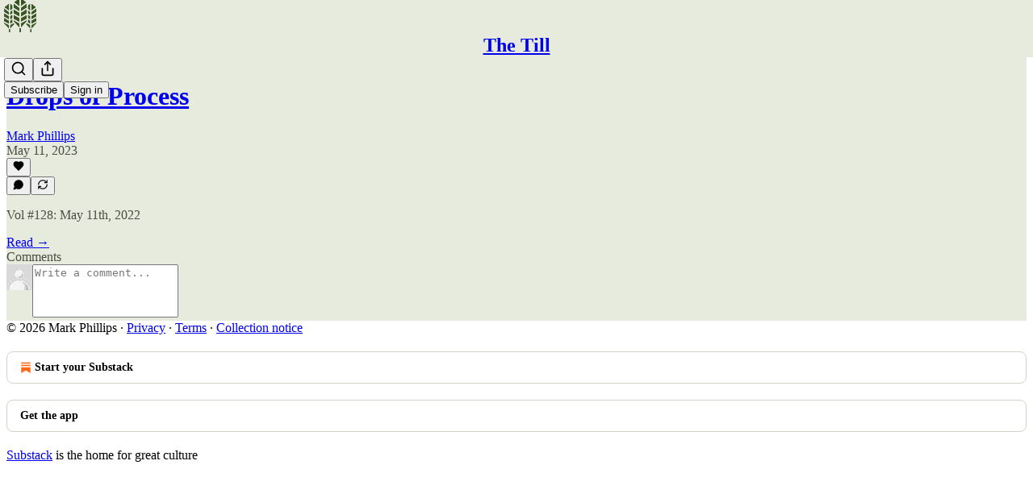

--- FILE ---
content_type: application/javascript; charset=UTF-8
request_url: https://thetill.substack.com/cdn-cgi/challenge-platform/scripts/jsd/main.js
body_size: 9393
content:
window._cf_chl_opt={AKGCx8:'b'};~function(p8,Aw,An,Ax,Ab,Ao,AH,AZ,p2,p3){p8=F,function(i,A,pJ,p7,h,M){for(pJ={i:345,A:494,h:473,M:478,D:332,I:349,W:537,C:539,U:527,Y:455,j:412},p7=F,h=i();!![];)try{if(M=parseInt(p7(pJ.i))/1*(parseInt(p7(pJ.A))/2)+parseInt(p7(pJ.h))/3+-parseInt(p7(pJ.M))/4*(-parseInt(p7(pJ.D))/5)+-parseInt(p7(pJ.I))/6+parseInt(p7(pJ.W))/7*(parseInt(p7(pJ.C))/8)+-parseInt(p7(pJ.U))/9*(-parseInt(p7(pJ.Y))/10)+-parseInt(p7(pJ.j))/11,M===A)break;else h.push(h.shift())}catch(D){h.push(h.shift())}}(a,749104),Aw=this||self,An=Aw[p8(400)],Ax=function(hy,hz,hs,hq,hY,hU,p9,A,h,M,D){return hy={i:418,A:487,h:538,M:391,D:431,I:530,W:321},hz={i:544,A:416,h:419,M:559,D:450,I:421,W:421,C:381,U:383,Y:390,j:544,B:353,s:544,z:427,y:464,k:564,G:544,N:320,g:323,L:442,l:466,S:363,v:363,O:394},hs={i:314},hq={i:477,A:469,h:314,M:302,D:481,I:363,W:420,C:496,U:401,Y:420,j:496,B:401,s:496,z:401,y:520,k:452,G:506,N:390,g:383,L:520,l:405,S:531,v:319,O:370,f:325,d:426,e:556,R:369,n:533,x:477,b:361,J:480,c:390,T:474,m:361,K:320,E:522,V:544,Q:351,X:390,o:518,P:544,H:429,Z:450,a0:554,a1:420,a2:401,a3:439,a4:520,a5:352,a6:442,a7:390,a8:520,a9:543,aa:403,aF:564,at:390,ai:402,aA:353,ap:390,ah:544,aM:361,aD:353,aI:447,aW:352,aC:390,aU:466},hY={i:428,A:347,h:469,M:497},hU={i:315,A:363},p9=p8,A={'YOTAu':function(I){return I()},'AXuHP':function(I,W){return I==W},'qaLap':function(I,W){return W===I},'eeOpS':p9(hy.i),'lHYsK':function(I,W,C){return I(W,C)},'IoUkP':function(I,W){return I(W)},'DrEGd':p9(hy.A),'zZcVG':p9(hy.h),'BbaMF':function(I,W){return I-W},'tBcVy':function(I,W){return I(W)},'DbFcZ':function(I,W){return W|I},'xzdBL':function(I,W){return W&I},'FIiaS':function(I,W){return I===W},'pYfuQ':p9(hy.M),'ieNBn':p9(hy.D),'eEmIP':function(I,W){return I<<W},'qnwSS':function(I,W){return W==I},'swrfG':function(I,W){return I>W},'gxIIO':function(I,W){return I&W},'XKkyV':function(I,W){return I-W},'fNKDA':function(I,W){return W|I},'YQWct':function(I,W){return I(W)},'AdvbY':function(I,W){return I!==W},'GyTjk':function(I,W){return I>W},'bSZZs':function(I,W){return W==I},'CFlTB':function(I,W){return I-W},'Ujqfo':function(I,W){return I|W},'afMUI':function(I,W){return I==W},'XipZu':function(I,W){return I<W},'hosak':function(I,W){return I>W},'dJttN':function(I,W){return I&W},'HvkKb':function(I,W){return W&I},'dtKRj':function(I,W){return I*W},'jRkxw':function(I,W){return W!=I},'vtZnY':function(I,W){return I*W},'usywQ':function(I,W){return I(W)},'UxcYz':function(I,W){return W*I},'CYxTT':function(I,W){return I==W},'WiZbf':function(I,W){return W==I}},h=String[p9(hy.I)],M={'h':function(I,hC,pa,W){if(hC={i:472},pa=p9,W={'FKOFn':pa(hY.i),'BjMRc':function(C,pF){return pF=pa,A[pF(hC.i)](C)}},pa(hY.A)===pa(hY.A))return A[pa(hY.h)](null,I)?'':M.g(I,6,function(C,pt){return pt=pa,W[pt(hU.i)][pt(hU.A)](C)});else W[pa(hY.M)](A)},'g':function(I,W,C,pi,U,Y,j,B,s,z,y,G,N,L,S,O,R,x,J,T,E,V){if(pi=p9,U={},U[pi(hq.i)]=function(K,E){return K==E},Y=U,A[pi(hq.A)](null,I))return'';for(B={},s={},z='',y=2,G=3,N=2,L=[],S=0,O=0,R=0;R<I[pi(hq.h)];R+=1)if(A[pi(hq.M)]!==pi(hq.D)){if(x=I[pi(hq.I)](R),Object[pi(hq.W)][pi(hq.C)][pi(hq.U)](B,x)||(B[x]=G++,s[x]=!0),J=z+x,Object[pi(hq.Y)][pi(hq.j)][pi(hq.B)](B,J))z=J;else{if(Object[pi(hq.W)][pi(hq.s)][pi(hq.z)](s,z)){if(256>z[pi(hq.y)](0)){if(A[pi(hq.k)]===A[pi(hq.k)]){for(j=0;j<N;S<<=1,O==A[pi(hq.G)](W,1)?(O=0,L[pi(hq.N)](A[pi(hq.g)](C,S)),S=0):O++,j++);for(T=z[pi(hq.L)](0),j=0;8>j;S=A[pi(hq.l)](S<<1.24,A[pi(hq.S)](T,1)),O==W-1?(O=0,L[pi(hq.N)](A[pi(hq.g)](C,S)),S=0):O++,T>>=1,j++);}else E=R==='s'&&!G[pi(hq.v)](N[W]),A[pi(hq.O)](A[pi(hq.f)],L+C)?S(E+O,L):E||A[pi(hq.d)](T,N+R,y[x])}else if(A[pi(hq.e)](A[pi(hq.R)],A[pi(hq.n)]))V=z&s,y>>=1,Y[pi(hq.x)](0,R)&&(G=N,W=L(C++)),S|=(0<V?1:0)*h,O<<=1;else{for(T=1,j=0;j<N;S=A[pi(hq.b)](S,1)|T,A[pi(hq.J)](O,W-1)?(O=0,L[pi(hq.c)](C(S)),S=0):O++,T=0,j++);for(T=z[pi(hq.y)](0),j=0;A[pi(hq.T)](16,j);S=A[pi(hq.m)](S,1)|A[pi(hq.K)](T,1),O==A[pi(hq.E)](W,1)?(O=0,L[pi(hq.N)](C(S)),S=0):O++,T>>=1,j++);}y--,0==y&&(y=Math[pi(hq.V)](2,N),N++),delete s[z]}else for(T=B[z],j=0;j<N;S=A[pi(hq.Q)](S<<1,T&1.88),O==A[pi(hq.G)](W,1)?(O=0,L[pi(hq.X)](A[pi(hq.o)](C,S)),S=0):O++,T>>=1,j++);z=(y--,y==0&&(y=Math[pi(hq.P)](2,N),N++),B[J]=G++,String(x))}}else typeof D===pi(hq.H)&&A[pi(hq.Z)](U,Y),C();if(A[pi(hq.a0)]('',z)){if(Object[pi(hq.a1)][pi(hq.C)][pi(hq.a2)](s,z)){if(A[pi(hq.a3)](256,z[pi(hq.a4)](0))){for(j=0;j<N;S<<=1,A[pi(hq.a5)](O,A[pi(hq.a6)](W,1))?(O=0,L[pi(hq.a7)](C(S)),S=0):O++,j++);for(T=z[pi(hq.a8)](0),j=0;8>j;S=A[pi(hq.a9)](S<<1,T&1.64),A[pi(hq.aa)](O,W-1)?(O=0,L[pi(hq.X)](C(S)),S=0):O++,T>>=1,j++);}else{for(T=1,j=0;A[pi(hq.aF)](j,N);S=S<<1.28|T,O==W-1?(O=0,L[pi(hq.at)](C(S)),S=0):O++,T=0,j++);for(T=z[pi(hq.y)](0),j=0;A[pi(hq.ai)](16,j);S=S<<1|A[pi(hq.aA)](T,1),W-1==O?(O=0,L[pi(hq.ap)](C(S)),S=0):O++,T>>=1,j++);}y--,y==0&&(y=Math[pi(hq.ah)](2,N),N++),delete s[z]}else for(T=B[z],j=0;j<N;S=A[pi(hq.aM)](S,1)|A[pi(hq.aD)](T,1),W-1==O?(O=0,L[pi(hq.c)](C(S)),S=0):O++,T>>=1,j++);y--,y==0&&N++}for(T=2,j=0;A[pi(hq.aF)](j,N);S=A[pi(hq.b)](S,1)|A[pi(hq.aI)](T,1),A[pi(hq.aW)](O,W-1)?(O=0,L[pi(hq.ap)](C(S)),S=0):O++,T>>=1,j++);for(;;)if(S<<=1,A[pi(hq.aa)](O,W-1)){L[pi(hq.aC)](C(S));break}else O++;return L[pi(hq.aU)]('')},'j':function(I,hB,pA){return hB={i:520},pA=p9,I==null?'':''==I?null:M.i(I[pA(hs.i)],32768,function(W,pp){return pp=pA,I[pp(hB.i)](W)})},'i':function(I,W,C,ph,U,Y,j,B,s,z,y,G,N,L,S,O,T,R,x,J){for(ph=p9,U=[],Y=4,j=4,B=3,s=[],G=C(0),N=W,L=1,z=0;3>z;U[z]=z,z+=1);for(S=0,O=Math[ph(hz.i)](2,2),y=1;y!=O;)for(R=ph(hz.A)[ph(hz.h)]('|'),x=0;!![];){switch(R[x++]){case'0':S|=A[ph(hz.M)](0<J?1:0,y);continue;case'1':y<<=1;continue;case'2':0==N&&(N=W,G=A[ph(hz.D)](C,L++));continue;case'3':N>>=1;continue;case'4':J=N&G;continue}break}switch(S){case 0:for(S=0,O=Math[ph(hz.i)](2,8),y=1;A[ph(hz.I)](y,O);J=N&G,N>>=1,N==0&&(N=W,G=C(L++)),S|=A[ph(hz.M)](0<J?1:0,y),y<<=1);T=h(S);break;case 1:for(S=0,O=Math[ph(hz.i)](2,16),y=1;A[ph(hz.W)](y,O);J=N&G,N>>=1,0==N&&(N=W,G=C(L++)),S|=A[ph(hz.C)](0<J?1:0,y),y<<=1);T=A[ph(hz.U)](h,S);break;case 2:return''}for(z=U[3]=T,s[ph(hz.Y)](T);;){if(L>I)return'';for(S=0,O=Math[ph(hz.j)](2,B),y=1;O!=y;J=A[ph(hz.B)](G,N),N>>=1,N==0&&(N=W,G=A[ph(hz.D)](C,L++)),S|=(0<J?1:0)*y,y<<=1);switch(T=S){case 0:for(S=0,O=Math[ph(hz.s)](2,8),y=1;O!=y;J=G&N,N>>=1,0==N&&(N=W,G=A[ph(hz.z)](C,L++)),S|=A[ph(hz.y)](A[ph(hz.k)](0,J)?1:0,y),y<<=1);U[j++]=A[ph(hz.D)](h,S),T=j-1,Y--;break;case 1:for(S=0,O=Math[ph(hz.G)](2,16),y=1;O!=y;J=A[ph(hz.N)](G,N),N>>=1,A[ph(hz.g)](0,N)&&(N=W,G=C(L++)),S|=y*(0<J?1:0),y<<=1);U[j++]=h(S),T=A[ph(hz.L)](j,1),Y--;break;case 2:return s[ph(hz.l)]('')}if(Y==0&&(Y=Math[ph(hz.j)](2,B),B++),U[T])T=U[T];else if(T===j)T=z+z[ph(hz.S)](0);else return null;s[ph(hz.Y)](T),U[j++]=z+T[ph(hz.v)](0),Y--,z=T,A[ph(hz.O)](0,Y)&&(Y=Math[ph(hz.G)](2,B),B++)}}},D={},D[p9(hy.W)]=M.h,D}(),Ab=null,Ao=AX(),AH={},AH[p8(340)]='o',AH[p8(382)]='s',AH[p8(503)]='u',AH[p8(395)]='z',AH[p8(415)]='n',AH[p8(366)]='I',AH[p8(492)]='b',AZ=AH,Aw[p8(373)]=function(i,A,h,M,My,Mz,Ms,pl,D,W,C,U,Y,j,B){if(My={i:343,A:418,h:550,M:422,D:367,I:563,W:344,C:563,U:541,Y:324,j:444,B:541,s:444,z:471,y:459,k:314,G:465,N:417,g:319,L:360,l:552,S:411,v:540,O:411},Mz={i:343,A:560,h:511,M:314,D:417,I:485,W:520,C:484,U:390,Y:520,j:509,B:432,s:390,z:509,y:380,k:422,G:520,N:501,g:453,L:390,l:544},Ms={i:420,A:496,h:401,M:390},pl=p8,D={'HCwDw':function(s,z){return s==z},'WivdS':function(s,z){return s<<z},'uRQdS':function(s,z){return s==z},'fKTmO':function(s,z){return s-z},'NqTiS':function(s,z){return s(z)},'jlzgM':function(s,z){return s>z},'bKIzs':function(s,z){return z==s},'blpxp':pl(My.i),'mzxIj':function(s,z){return s===z},'qrDCS':function(s,z){return s===z},'VfEFm':function(s,z,y,G){return s(z,y,G)},'wcTde':pl(My.A),'QAIWZ':function(s,z,y){return s(z,y)},'JYBmF':function(s,z){return s+z},'dSfrT':function(s,z,y){return s(z,y)}},D[pl(My.h)](null,A)||A===void 0)return M;for(W=D[pl(My.M)](p1,A),i[pl(My.D)][pl(My.I)]&&(W=W[pl(My.W)](i[pl(My.D)][pl(My.C)](A))),W=i[pl(My.U)][pl(My.Y)]&&i[pl(My.j)]?i[pl(My.B)][pl(My.Y)](new i[(pl(My.s))](W)):function(s,pr,z){if(pr=pl,pr(Mz.i)===D[pr(Mz.A)]){for(s[pr(Mz.h)](),z=0;z<s[pr(Mz.M)];D[pr(Mz.D)](s[z],s[z+1])?s[pr(Mz.I)](z+1,1):z+=1);return s}else{if(256>ay[pr(Mz.W)](0)){for(Ff=0;Fd<Fe;Fw<<=1,D[pr(Mz.C)](Fn,Fx-1)?(Fb=0,FJ[pr(Mz.U)](Fc(FT)),Fm=0):FK++,FR++);for(FE=FV[pr(Mz.Y)](0),FQ=0;8>FX;FP=D[pr(Mz.j)](FH,1)|1.14&FZ,D[pr(Mz.B)](Fu,t0-1)?(t1=0,t2[pr(Mz.s)](t3(t4)),t5=0):t6++,t7>>=1,Fo++);}else{for(t8=1,t9=0;ta<tF;ti=D[pr(Mz.z)](tA,1)|tp,th==D[pr(Mz.y)](tM,1)?(tD=0,tI[pr(Mz.s)](D[pr(Mz.k)](tW,tC)),tU=0):tY++,tj=0,tt++);for(tq=tB[pr(Mz.G)](0),ts=0;D[pr(Mz.N)](16,tz);tk=tG<<1.09|1&tN,D[pr(Mz.g)](tg,D[pr(Mz.y)](tL,1))?(tl=0,tS[pr(Mz.L)](tr(tv)),tO=0):tf++,td>>=1,ty++);}FN--,0==Fg&&(FL=Fl[pr(Mz.l)](2,FS),Fr++),delete Fv[FO]}}(W),C='nAsAaAb'.split('A'),C=C[pl(My.z)][pl(My.y)](C),U=0;U<W[pl(My.k)];Y=W[U],j=D[pl(My.G)](p0,i,A,Y),D[pl(My.M)](C,j)?(B=D[pl(My.N)]('s',j)&&!i[pl(My.g)](A[Y]),D[pl(My.L)]===h+Y?D[pl(My.l)](I,h+Y,j):B||I(D[pl(My.S)](h,Y),A[Y])):D[pl(My.v)](I,D[pl(My.O)](h,Y),j),U++);return M;function I(s,z,pS){pS=pl,Object[pS(Ms.i)][pS(Ms.A)][pS(Ms.h)](M,z)||(M[z]=[]),M[z][pS(Ms.M)](s)}},p2=p8(386)[p8(419)](';'),p3=p2[p8(471)][p8(459)](p2),Aw[p8(490)]=function(A,h,MN,MG,pv,M,D,I,W,C,U){for(MN={i:313,A:436,h:314,M:313,D:493,I:390,W:424},MG={i:313,A:458},pv=p8,M={},M[pv(MN.i)]=function(Y,j){return j===Y},D=M,I=Object[pv(MN.A)](h),W=0;W<I[pv(MN.h)];W++)if(C=I[W],D[pv(MN.M)]('f',C)&&(C='N'),A[C]){for(U=0;U<h[I[W]][pv(MN.h)];-1===A[C][pv(MN.D)](h[I[W]][U])&&(p3(h[I[W]][U])||A[C][pv(MN.I)]('o.'+h[I[W]][U])),U++);}else A[C]=h[I[W]][pv(MN.W)](function(Y,pO){return pO=pv,D[pO(MG.i)](pO(MG.A),pO(MG.A))?'o.'+Y:null})},p5();function AT(){return Ac()!==null}function p5(Mc,MJ,Mx,Md,pd,i,A,h,M,D){if(Mc={i:317,A:430,h:561,M:304,D:407,I:430,W:372,C:372,U:316,Y:438},MJ={i:357,A:407,h:532,M:438,D:519},Mx={i:535,A:483,h:317,M:436,D:462,I:314,W:365,C:493,U:505,Y:390,j:424},Md={i:305},pd=p8,i={'bJAFX':function(I,W){return I<W},'VapBO':function(I,W){return I===W},'TCMwk':function(I,W){return W!==I},'nMepW':pd(Mc.i),'pFSaz':function(I){return I()},'QRlok':pd(Mc.A),'FnsrJ':function(I){return I()},'YaUXL':pd(Mc.h)},A=Aw[pd(Mc.M)],!A)return;if(!AV())return;(h=![],M=function(Me,pw,I,Mw,C,U,Y,j){if(Me={i:479},pw=pd,I={'lHaab':function(W,C){return W+C},'cvEVX':function(W,C,pe){return pe=F,i[pe(Md.i)](W,C)},'pNPDq':function(W,C,pR){return pR=F,i[pR(Me.i)](W,C)},'ONjzG':function(W,C){return W(C)}},!h){if(i[pw(Mx.i)](i[pw(Mx.A)],pw(Mx.h))){for(Mw={i:385},C=s[pw(Mx.M)](z),U=0;I[pw(Mx.D)](U,C[pw(Mx.I)]);U++)if(Y=C[U],I[pw(Mx.W)]('f',Y)&&(Y='N'),Y[Y]){for(j=0;I[pw(Mx.D)](j,U[C[U]][pw(Mx.I)]);-1===j[Y][pw(Mx.C)](R[C[U]][j])&&(I[pw(Mx.U)](n,x[C[U]][j])||b[Y][pw(Mx.Y)]('o.'+J[C[U]][j])),j++);}else C[Y]=T[C[U]][pw(Mx.j)](function(X,pn){return pn=pw,I[pn(Mw.i)]('o.',X)})}else{if(h=!![],!AV())return;AJ(function(C){p6(A,C)})}}},An[pd(Mc.D)]!==pd(Mc.I))?M():Aw[pd(Mc.W)]?An[pd(Mc.C)](i[pd(Mc.U)],M):(D=An[pd(Mc.Y)]||function(){},An[pd(Mc.Y)]=function(px){px=pd,i[px(MJ.i)](D),An[px(MJ.A)]!==i[px(MJ.h)]&&(An[px(MJ.M)]=D,i[px(MJ.D)](M))})}function a(MX){return MX='AdeF3,6032670DrWioJ,pkLOA2,fNKDA,bSZZs,dJttN,CUqKS,POST,toString,pFSaz,source,detail,wcTde,eEmIP,xUzyx,charAt,4|2|3|8|0|6|1|9|7|5,pNPDq,bigint,Object,DGGAp,pYfuQ,qaLap,/cdn-cgi/challenge-platform/h/,addEventListener,pRIb1,error on cf_chl_props,HHDDT,catch,HJGkm,wOlCN,send,fKTmO,vtZnY,string,tBcVy,GZZao,lHaab,_cf_chl_opt;JJgc4;PJAn2;kJOnV9;IWJi4;OHeaY1;DqMg0;FKmRv9;LpvFx1;cAdz2;PqBHf2;nFZCC5;ddwW5;pRIb1;rxvNi8;RrrrA2;erHi9,qSDmP,display: none,TYlZ6,push,SRtSf,/invisible/jsd,GlOEI,WiZbf,symbol,style,now,akJfW,wVpKp,document,call,hosak,afMUI,WLNxY,DbFcZ,location,readyState,timeout,yREpY,iFZvn,JYBmF,32859211XNdwyq,nudnM,contentWindow,number,4|3|2|0|1,mzxIj,d.cookie,split,prototype,jRkxw,NqTiS,whogm,map,errorInfoObject,lHYsK,usywQ,+dLUTMlVAtI6fEBjHzWebRp-yG1ZC0wvcJ$Q2x73KPu4rnXi9kgD8Ysoh5FNOqmaS,function,loading,UypmV,uRQdS,SnZFn,odRxG,clientInformation,keys,parent,onreadystatechange,GyTjk,LmBSd,navigator,CFlTB,/b/ov1/0.37220043209791814:1769851378:gCffpsXhRr6nv-JqqmpVVgb8syutY6Qy_uEgX6mNm3s/,Set,cRTUm,XUXLL,HvkKb,success,open,IoUkP,cloudflare-invisible,zZcVG,bKIzs,event,879160UtAkHr,hxUUt,onerror,EUrNe,bind,RcEGM,RiIdM,cvEVX,1|0|8|7|4|5|3|10|6|9|2,UxcYz,VfEFm,join,body,OUbPt,AXuHP,JGdjQ,includes,YOTAu,3929664hWgkgC,swrfG,Kdunj,HjEPA,GWCsA,70904zhRkfp,VapBO,qnwSS,daKBW,CJEIy,nMepW,HCwDw,splice,OGBGu,Jqgom,VlJZB,dCYIh,rxvNi8,stringify,boolean,indexOf,72508RIHNKb,FlCMg,hasOwnProperty,BjMRc,ZRuOv,tUItB,ancTS,jlzgM,random,undefined,xhr-error,ONjzG,BbaMF,OPeqa,ywdSk,WivdS,aUjz8,sort,vtzAJ,randomUUID,removeChild,xaTmR,[native code],JBxy9,YQWct,FnsrJ,charCodeAt,UDrkq,XKkyV,EoXKV,onload,floor,IvpvK,90MUYyqx,WGuZB,log,fromCharCode,xzdBL,QRlok,ieNBn,CnwA5,TCMwk,createElement,65394LHCdKU,TLGjA,864fVasAX,dSfrT,Array,api,Ujqfo,pow,bIJAu,Function,http-code:,status,href,qrDCS,XMLHttpRequest,QAIWZ,tQjEz,AdvbY,ookLy,FIiaS,iframe,tZrcY,dtKRj,blpxp,DOMContentLoaded,FMzvu,getOwnPropertyNames,XipZu,DrEGd,_cf_chl_opt,__CF$cv$params,bJAFX,XPxcI,getPrototypeOf,FlEMb,appendChild,MbnTG,LDgYT,tabIndex,bYJBh,length,FKOFn,YaUXL,XFung,isArray,isNaN,gxIIO,RCoepMmOPlbA,uLpDE,CYxTT,from,eeOpS,chctx,contentDocument,postMessage,/jsd/oneshot/d251aa49a8a3/0.37220043209791814:1769851378:gCffpsXhRr6nv-JqqmpVVgb8syutY6Qy_uEgX6mNm3s/,ontimeout,jsd,415SMkBfE,vFSiI,error,fddLq,SSTpq3,twJgA,sid,LRmiB4,object,ZrHWb,AKGCx8,rZiyc,concat,2lCWzlt,mQhTb,CZOmd'.split(','),a=function(){return MX},a()}function F(t,i,A,p){return t=t-302,A=a(),p=A[t],p}function p0(i,A,h,Mt,pg,M,D,I,W,C){for(Mt={i:364,A:340,h:470,M:419,D:541,I:318,W:378,C:523,U:429,Y:384,j:399,B:558,s:445,z:523,y:376},pg=p8,M={'JGdjQ':pg(Mt.i),'wOlCN':function(U,Y){return Y===U},'EoXKV':function(U,Y){return Y==U},'GZZao':function(U,Y,j){return U(Y,j)},'wVpKp':function(U,Y){return U===Y},'tZrcY':function(U,Y){return U==Y},'cRTUm':pg(Mt.A)},D=M[pg(Mt.h)][pg(Mt.M)]('|'),I=0;!![];){switch(D[I++]){case'0':if(i[pg(Mt.D)][pg(Mt.I)](W))return'a';continue;case'1':if(M[pg(Mt.W)](!0,W))return'T';continue;case'2':try{W=A[h]}catch(U){return'i'}continue;case'3':if(null==W)return void 0===W?'u':'x';continue;case'4':continue;case'5':return M[pg(Mt.C)](pg(Mt.U),C)?M[pg(Mt.Y)](Au,i,W)?'N':'f':AZ[C]||'?';case'6':if(M[pg(Mt.j)](W,i[pg(Mt.D)]))return'D';continue;case'7':C=typeof W;continue;case'8':if(M[pg(Mt.B)](M[pg(Mt.s)],typeof W))try{if(M[pg(Mt.z)](pg(Mt.U),typeof W[pg(Mt.y)]))return W[pg(Mt.y)](function(){}),'p'}catch(Y){}continue;case'9':if(M[pg(Mt.W)](!1,W))return'F';continue}break}}function AJ(i,hg,hN,pM,A,h){hg={i:322,A:374,h:368,M:310,D:440,I:333,W:335,C:438},hN={i:429},pM=p8,A={'DGGAp':function(M){return M()},'MbnTG':pM(hg.i),'vFSiI':function(M,D,I){return M(D,I)},'fddLq':pM(hg.A)},h=A[pM(hg.h)](p4),AQ(h.r,function(M,pD){pD=pM,typeof i===pD(hN.i)&&i(M),Am()}),h.e&&(A[pM(hg.M)]!==pM(hg.D)?A[pM(hg.I)](AP,A[pM(hg.W)],h.e):(M[pM(hg.C)]=D,I()))}function Au(A,h,M5,pN,M,D){return M5={i:337,A:362,h:387,M:516,D:546,I:546,W:420,C:356,U:401,Y:493},pN=p8,M={},M[pN(M5.i)]=function(I,W){return I instanceof W},M[pN(M5.A)]=function(I,W){return I<W},M[pN(M5.h)]=pN(M5.M),D=M,D[pN(M5.i)](h,A[pN(M5.D)])&&D[pN(M5.A)](0,A[pN(M5.I)][pN(M5.W)][pN(M5.C)][pN(M5.U)](h)[pN(M5.Y)](D[pN(M5.h)]))}function Ac(hL,pI,i,A){return hL={i:304,A:415},pI=p8,i=Aw[pI(hL.i)],!i?null:(A=i.i,typeof A!==pI(hL.A)||A<30)?null:A}function AQ(i,A,hP,ho,hX,hQ,pB,h,M,D,I){hP={i:404,A:408,h:448,M:374,D:500,I:504,W:371,C:304,U:529,Y:303,j:551,B:449,s:355,z:508,y:308,k:499,G:303,N:342,g:329,L:542,l:330,S:524,v:457,O:406,f:549,d:549,e:542,R:306,n:379,x:321,b:491},ho={i:346,A:446,h:526,M:500,D:346,I:413},hX={i:548,A:468,h:410,M:547,D:548},hQ={i:507,A:512,h:390,M:468,D:520,I:495,W:555,C:390,U:398,Y:377},pB=p8,h={'vtzAJ':function(W,C){return W-C},'OUbPt':function(W,C){return W(C)},'FlCMg':function(W,C){return W&C},'ookLy':function(W,C){return W==C},'OPeqa':pB(hP.i),'akJfW':function(W,C){return W(C)},'HJGkm':pB(hP.A),'iFZvn':pB(hP.h),'XUXLL':pB(hP.M),'IvpvK':pB(hP.D),'nudnM':pB(hP.I),'ywdSk':function(W,C){return W+C},'FlEMb':function(W,C){return W+C},'tUItB':pB(hP.W),'XPxcI':function(W){return W()}},M=Aw[pB(hP.C)],console[pB(hP.U)](Aw[pB(hP.Y)]),D=new Aw[(pB(hP.j))](),D[pB(hP.B)](pB(hP.s),h[pB(hP.z)](h[pB(hP.y)](h[pB(hP.k)],Aw[pB(hP.G)][pB(hP.N)]),pB(hP.g))+M.r),M[pB(hP.L)]&&(D[pB(hP.A)]=5e3,D[pB(hP.l)]=function(ps,C){if(ps=pB,h[ps(hQ.i)]!==h[ps(hQ.i)]){for(R=0;n<x;J<<=1,c==h[ps(hQ.A)](T,1)?(m=0,K[ps(hQ.h)](h[ps(hQ.M)](E,V)),Q=0):X++,b++);for(C=o[ps(hQ.D)](0),P=0;8>H;a0=a1<<1|h[ps(hQ.I)](C,1),h[ps(hQ.W)](a2,a3-1)?(a4=0,a5[ps(hQ.C)](a6(a7)),a8=0):a9++,C>>=1,Z++);}else h[ps(hQ.U)](A,h[ps(hQ.Y)])}),D[pB(hP.S)]=function(pz){pz=pB,D[pz(hX.i)]>=200&&D[pz(hX.i)]<300?h[pz(hX.A)](A,h[pz(hX.h)]):A(pz(hX.M)+D[pz(hX.D)])},D[pB(hP.v)]=function(py,W,C){py=pB,W={},W[py(ho.i)]=h[py(ho.A)],C=W,h[py(ho.h)]!==py(ho.M)?h(C[py(ho.D)],M.e):A(h[py(ho.I)])},I={'t':AE(),'lhr':An[pB(hP.O)]&&An[pB(hP.O)][pB(hP.f)]?An[pB(hP.O)][pB(hP.d)]:'','api':M[pB(hP.e)]?!![]:![],'c':h[pB(hP.R)](AT),'payload':i},D[pB(hP.n)](Ax[pB(hP.x)](JSON[pB(hP.b)](I)))}function AX(hH,pk){return hH={i:513,A:513},pk=p8,crypto&&crypto[pk(hH.i)]?crypto[pk(hH.A)]():''}function AP(M,D,M2,pG,I,W,C,U,Y,j,B,s,z){if(M2={i:371,A:392,h:355,M:515,D:348,I:389,W:304,C:341,U:456,Y:341,j:460,B:303,s:342,z:443,y:375,k:551,G:449,N:434,g:408,L:330,l:534,S:336,v:336,O:339,f:303,d:339,e:350,R:510,n:517,x:425,b:326,J:358,c:331,T:379,m:321},pG=p8,I={'xaTmR':function(y,k){return y(k)},'ZrHWb':function(k,G){return k+G},'hxUUt':function(k,G){return k+G},'RcEGM':pG(M2.i),'HHDDT':pG(M2.A),'odRxG':pG(M2.h)},!I[pG(M2.M)](AK,0))return![];C=(W={},W[pG(M2.D)]=M,W[pG(M2.I)]=D,W);try{U=Aw[pG(M2.W)],Y=I[pG(M2.C)](I[pG(M2.U)](I[pG(M2.Y)](I[pG(M2.j)],Aw[pG(M2.B)][pG(M2.s)]),pG(M2.z)),U.r)+I[pG(M2.y)],j=new Aw[(pG(M2.k))](),j[pG(M2.G)](I[pG(M2.N)],Y),j[pG(M2.g)]=2500,j[pG(M2.L)]=function(){},B={},B[pG(M2.l)]=Aw[pG(M2.B)][pG(M2.l)],B[pG(M2.S)]=Aw[pG(M2.B)][pG(M2.v)],B[pG(M2.O)]=Aw[pG(M2.f)][pG(M2.d)],B[pG(M2.e)]=Aw[pG(M2.f)][pG(M2.R)],B[pG(M2.n)]=Ao,s=B,z={},z[pG(M2.x)]=C,z[pG(M2.b)]=s,z[pG(M2.J)]=pG(M2.c),j[pG(M2.T)](Ax[pG(M2.m)](z))}catch(y){}}function AE(hw,pj,i){return hw={i:304,A:525},pj=p8,i=Aw[pj(hw.i)],Math[pj(hw.A)](+atob(i.t))}function p1(i,Mi,pL,A){for(Mi={i:344,A:436,h:307},pL=p8,A=[];i!==null;A=A[pL(Mi.i)](Object[pL(Mi.A)](i)),i=Object[pL(Mi.h)](i));return A}function p4(ML,pf,h,M,D,I,W,C,U,Y){h=(ML={i:388,A:463,h:419,M:396,D:393,I:536,W:557,C:461,U:414,Y:327,j:467,B:309,s:312,z:467,y:514,k:435,G:441},pf=p8,{'GlOEI':pf(ML.i),'RiIdM':function(j,B,s,z,y){return j(B,s,z,y)}});try{for(M=pf(ML.A)[pf(ML.h)]('|'),D=0;!![];){switch(M[D++]){case'0':I[pf(ML.M)]=h[pf(ML.D)];continue;case'1':I=An[pf(ML.I)](pf(ML.W));continue;case'2':return W={},W.r=U,W.e=null,W;case'3':U=h[pf(ML.C)](pRIb1,C,C,'',U);continue;case'4':C=I[pf(ML.U)];continue;case'5':U={};continue;case'6':U=pRIb1(C,I[pf(ML.Y)],'d.',U);continue;case'7':An[pf(ML.j)][pf(ML.B)](I);continue;case'8':I[pf(ML.s)]='-1';continue;case'9':An[pf(ML.z)][pf(ML.y)](I);continue;case'10':U=pRIb1(C,C[pf(ML.k)]||C[pf(ML.G)],'n.',U);continue}break}}catch(j){return Y={},Y.r={},Y.e=j,Y}}function p6(h,M,MQ,pb,D,U,I,W,Y){if(MQ={i:562,A:451,h:334,M:542,D:409,I:562,W:433,C:314,U:493,Y:553,j:390,B:311,s:424,z:488,y:448,k:358,G:338,N:454,g:448,L:437,l:328,S:358,v:476,O:454,f:498,d:359,e:437},pb=p8,D={'tQjEz':function(C,U){return C(U)},'LDgYT':function(C,U){return C+U},'yREpY':function(C,U){return C===U},'SnZFn':pb(MQ.i),'VlJZB':function(C,U){return U===C},'HjEPA':pb(MQ.A),'ZRuOv':pb(MQ.h)},!h[pb(MQ.M)]){if(D[pb(MQ.D)](pb(MQ.I),D[pb(MQ.W)]))return;else if(U=v[O],U==='f'&&(U='N'),U[U]){for(Y=0;Y<d[Y[R]][pb(MQ.C)];-1===n[U][pb(MQ.U)](x[b[J]][Y])&&(D[pb(MQ.Y)](c,T[m[K]][Y])||E[U][pb(MQ.j)](D[pb(MQ.B)]('o.',V[Q[X]][Y]))),Y++);}else o[U]=P[H[Z]][pb(MQ.s)](function(a3){return'o.'+a3})}D[pb(MQ.z)](M,pb(MQ.y))?(I={},I[pb(MQ.k)]=pb(MQ.A),I[pb(MQ.G)]=h.r,I[pb(MQ.N)]=pb(MQ.g),Aw[pb(MQ.L)][pb(MQ.l)](I,'*')):(W={},W[pb(MQ.S)]=D[pb(MQ.v)],W[pb(MQ.G)]=h.r,W[pb(MQ.O)]=D[pb(MQ.f)],W[pb(MQ.d)]=M,Aw[pb(MQ.e)][pb(MQ.l)](W,'*'))}function Am(he,hd,hf,pW,i,A,M){if(he={i:489,A:521,h:304,M:525,D:423,I:354,W:545,C:486,U:314,Y:528},hd={i:475},hf={i:520},pW=p8,i={'OGBGu':function(h,M){return M==h},'Kdunj':function(h){return h()},'bIJAu':function(h,M){return h(M)},'WGuZB':function(h,M,D){return h(M,D)}},A=Ac(),A===null)return pW(he.i)===pW(he.A)?(M=M[pW(he.h)],D[pW(he.M)](+I(M.t))):void 0;if(Ab){if(pW(he.D)!==pW(he.I))i[pW(he.W)](clearTimeout,Ab);else return i[pW(he.C)](null,I)?'':W==''?null:C.i(U[pW(he.U)],32768,function(s,pC){return pC=pW,j[pC(hf.i)](s)})}Ab=i[pW(he.Y)](setTimeout,function(pU){pU=pW,i[pU(hd.i)](AJ)},1e3*A)}function AK(i,hR,pY){return hR={i:502},pY=p8,Math[pY(hR.i)]()<i}function AV(hx,pq,i,A,h,M){return hx={i:482,A:525,h:397},pq=p8,i={'CJEIy':function(D){return D()}},A=3600,h=i[pq(hx.i)](AE),M=Math[pq(hx.A)](Date[pq(hx.h)]()/1e3),M-h>A?![]:!![]}}()